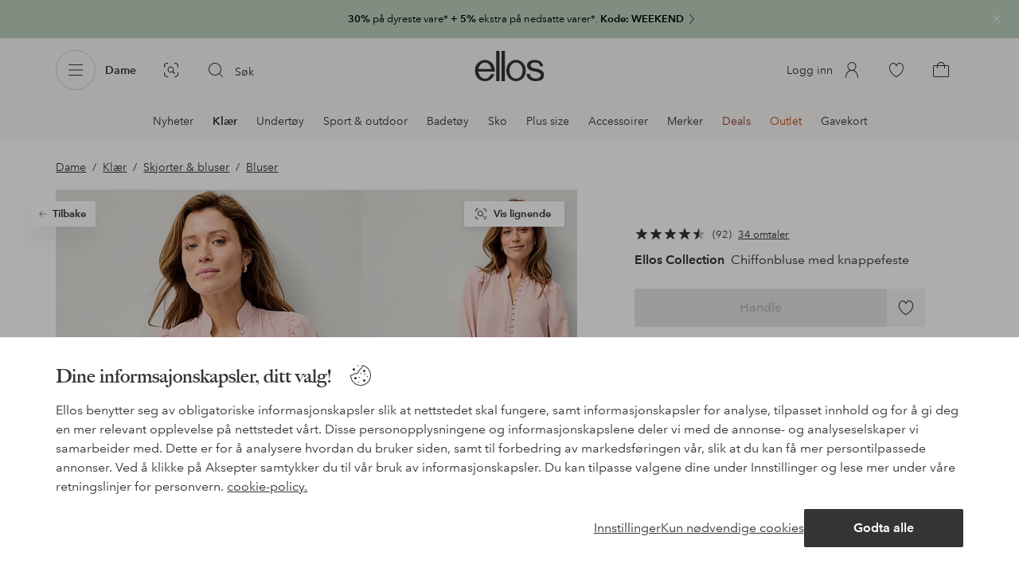

--- FILE ---
content_type: application/javascript; charset=UTF-8
request_url: https://www.ellos.no/_nuxt/3f87a2d.js
body_size: 7276
content:
(window.webpackJsonp=window.webpackJsonp||[]).push([[3,63,70,519],{1050:function(t,e,r){var content=r(1095);content.__esModule&&(content=content.default),"string"==typeof content&&(content=[[t.i,content,""]]),content.locals&&(t.exports=content.locals);(0,r(3).default)("76ccff2d",content,!0,{sourceMap:!1})},1051:function(t,e,r){var content=r(1097);content.__esModule&&(content=content.default),"string"==typeof content&&(content=[[t.i,content,""]]),content.locals&&(t.exports=content.locals);(0,r(3).default)("de07bcb8",content,!0,{sourceMap:!1})},1081:function(t,e,r){"use strict";r.r(e);var n=r(0),component=Object(n.a)({},function(){return(0,this._self._c)("path",{attrs:{"fill-rule":"evenodd",d:"M25 16a.5.5 0 01-.5.5H8.642l5.225 5.661a.499.499 0 11-.734.678l-6-6.5c-.022-.023-.032-.051-.048-.076-.016-.026-.036-.048-.047-.076a.494.494 0 010-.374c.011-.028.031-.05.047-.076.016-.025.026-.053.048-.076l6-6.5a.5.5 0 11.734.678L8.642 15.5H24.5a.5.5 0 01.5.5"}})},[],!1,null,null,null);e.default=component.exports},1094:function(t,e,r){"use strict";r(1050)},1095:function(t,e,r){var n=r(2)(function(i){return i[1]});n.push([t.i,'.questions-answers-wrapper[data-v-25decd28]{margin:2rem 1rem 0}.questions-answers-wrapper h2[data-v-25decd28]{font-size:1rem}.questions-answers-wrapper .toggle-checkbox[data-v-25decd28]{display:none}.questions-answers-wrapper .toggle-checkbox:checked~.questions-answers[data-v-25decd28]{max-height:none}.questions-answers-wrapper .toggle-label[data-v-25decd28]{cursor:pointer;display:inline-block;font-size:.875rem;margin-top:.5rem;-webkit-text-decoration:underline;text-decoration:underline}.questions-answers-wrapper .read-less[data-v-25decd28],.questions-answers-wrapper .toggle-checkbox:checked~.button-container .read-more[data-v-25decd28]{display:none}.questions-answers-wrapper .toggle-checkbox:checked~.button-container .read-less[data-v-25decd28]{display:inline-block}.questions-answers-wrapper .toggle-checkbox:checked~.questions-answers[data-v-25decd28]:after{background-image:none}.questions-answers[data-v-25decd28]{list-style-type:none;margin-bottom:0;max-height:14.5rem;overflow:hidden;padding:0;position:relative;transition:max-height .3s ease}.questions-answers[data-v-25decd28]:after{background-image:linear-gradient(180deg,#fff0,#fff 90%);bottom:0;content:"";height:3.5rem;left:0;pointer-events:none;position:absolute;width:100%;z-index:1}.questions-answers li[data-v-25decd28]{margin-top:1.875rem}.questions-answers li[data-v-25decd28]:first-child{margin-top:0}.questions-answers .question[data-v-25decd28]{font-size:.8125rem;font-weight:700;padding-bottom:.5rem}.questions-answers .answer[data-v-25decd28]{font-size:.8125rem;line-height:1.25rem}@media (min-width:75em){.questions-answers-wrapper[data-v-25decd28]{margin:2rem auto 0;max-width:100rem;width:89%}}@media (min-width:100em){.questions-answers-wrapper[data-v-25decd28]{width:88.5%}}',""]),n.locals={},t.exports=n},1096:function(t,e,r){"use strict";r(1051)},1097:function(t,e,r){var n=r(2)(function(i){return i[1]});n.push([t.i,'.progressive-navigation{--outline-offset:-0.0625rem;position:relative;z-index:1}.progressive-navigation-wrapper{align-items:center;display:flex;height:auto}.progressive-navigation-items{display:flex;list-style:none;margin:0;padding:0}.progressive-navigation-items.ssr{display:none}.progressive-navigation-items li{margin:0 .75rem;white-space:nowrap}.progressive-navigation-items li:last-child{margin-right:0}.progressive-navigation-items li:first-child{margin-left:0}.progressive-navigation-items li a .text-button-label,.progressive-navigation-items li span[role=link] .text-button-label{font-weight:400;margin:1.25rem 0}.progressive-navigation-items li a .text-button-label:after,.progressive-navigation-items li span[role=link] .text-button-label:after{content:none}.progressive-navigation-items li a.outlet,.progressive-navigation-items li span[role=link].outlet{color:#8b3f31}.progressive-navigation-items li a.sale,.progressive-navigation-items li span[role=link].sale{color:#bc4f06}.progressive-navigation-items li a.sale .text-button-label,.progressive-navigation-items li span[role=link].sale .text-button-label{font-weight:600}.progressive-navigation-items li a.selection,.progressive-navigation-items li span[role=link].selection{color:#3f7d5f}.progressive-navigation-items [aria-current]:active span.text-button-label{font-weight:600!important}.progressive-navigation-items [aria-current] span.text-button-label{font-weight:600}.progressive-navigation-items [aria-current] span.text-button-label:after{content:""}.userInput-keyboard .progressive-navigation-items [aria-current]:focus span.text-button-label,.userInput-mouse .progressive-navigation-items [aria-current]:hover span.text-button-label,.userInput-touch .progressive-navigation-items [aria-current]:active span.text-button-label{font-weight:700}@media (min-width:75em){.progressive-navigation{height:2.5rem}.progressive-navigation-items.ssr{display:flex}.progressive-navigation-items.ssr+.progressive-navigation-items{display:none}.progressive-navigation-items li{margin:0 .25rem}.progressive-navigation-items li [class*=cta-] span{font-weight:500}.progressive-navigation-items [aria-current],.userInput-keyboard .progressive-navigation-items [aria-current]:focus,.userInput-mouse .progressive-navigation-items [aria-current]:hover,.userInput-touch .progressive-navigation-items [aria-current]:active{border-color:#343434}}',""]),n.locals={},t.exports=n},1154:function(t,e,r){"use strict";var n=r(5),o=r(80),l=r(77),c=r(10),d=r(23),h=r(9),f=r(20),m=r(1048),v=r(179),y={name:"ProgressiveNavigation",components:{BubbleCount:o.a,NativeScroller:l.a,CtaSolid:c.a,UiIcon:h.a,IconChevronRight:f.default,IconFilter:m.default,SliderContainer:v.a,TextButton:d.a},props:{useAsFilters:{type:Boolean,default:!1},links:{type:Array,default:()=>[]},filterPath:{type:[String,Object],default:""},filterCount:{type:Number,default:0},activeFilterPath:{type:String,default:""}},computed:{docked(){return this.filterPath&&this.scrollLeft&&this.filterRight&&this.filterRight-this.scrollLeft<=this.filterDocked},hasDesktopLayout(){return this.$store.state.ui.breakpoints.indexOf(this.$store.state.ui.breakpoint)>3},items(){return this.links.map(link=>{const path=`${link.path.path||link.path}`,t={...link},e=Object(n.extractFiltersFromPath)(path).path===Object(n.extractFiltersFromPath)(this.$route.path).path,r={};return this.useAsFilters&&(r.path={path:`${this.$route.path}${this.activeFilterPath}`,query:{...this.$route.query,category:link.query.replace("/","")}},r.selected=link.query.substring(1)===this.$route.query.category),"string"!=typeof t.path?t.path.path=`${path}${this.activeFilterPath}`:t.path=`${path}${this.activeFilterPath}`,{...t,selected:e,...r}})},linkData(){return this.hasDesktopLayout?{size:"M",type:"secondary"}:{size:"L"}},linkType(){return this.hasDesktopLayout?"cta-solid":"text-button"},loaded(){return this.$store.state.ui.pageLoaded},SSR(){return this.$store.state.ui.SSR}},data(){return{breadcrumbOffset:null,filterToggleCollapsed:!1,filterDocked:0,filterRight:0,scrollLeft:0,currentPath:this.$route.path,i18n:{filter:this.$i18n.t("filters.label")},itemData:[]}},methods:{handleDock(t){this.scrollLeft=t},handleScroll(t){this.filterToggleCollapsed=t>50},navClick(t){this.$emit("action",t)},reset(){this.$refs.slider.reset()},updateDock(){if(this.$refs.breadcrumb){this.filterRight=Math.ceil(this.$refs.filterToggle.$el.getBoundingClientRect().right)+this.breadcrumbOffset;const t=this.$refs.filterDocked.$el.style.display;this.$refs.filterDocked.$el.style.opacity=0,this.$refs.filterDocked.$el.style.display="block",this.filterDocked=this.$refs.filterDocked.$el.clientWidth,this.$refs.filterDocked.$el.style.opacity="",this.$refs.filterDocked.$el.style.display=t}}},mounted(){window.requestAnimationFrame(()=>{this.breadcrumbOffset=this.$refs.breadcrumb?this.$refs.breadcrumb.clientWidth:0})},watch:{$route(t){this.currentPath=t.path},breadcrumbOffset(){this.$refs.scroller&&this.$refs.scroller.refresh(),this.$nextTick(()=>{this.updateDock()})},items(t,e){if(JSON.stringify(t)===JSON.stringify(e))return;t.some(t=>t.selected)||(this.$refs.scroller?this.$refs.scroller.reset():this.$refs.slider&&this.$refs.slider.reset())},loaded(){this.$refs.breadcrumb&&(this.breadcrumbOffset=this.$refs.breadcrumb.clientWidth)},breadcrumb(){this.$nextTick(()=>{this.breadcrumbOffset=this.$refs.breadcrumb?this.$refs.breadcrumb.clientWidth:0})}}},k=(r(1096),r(0)),component=Object(k.a)(y,function(){var t=this,e=t._self._c;return e("div",{staticClass:"progressive-navigation",class:{docked:t.docked,setup:null===t.breadcrumbOffset}},[e("slider-container",{ref:"slider",attrs:{showControls:t.hasDesktopLayout,type:"variant-4",controllerSize:"l"}},[e("nav",{staticClass:"progressive-navigation-wrapper"},[t.items.length?e("ul",{staticClass:"progressive-navigation-items"},t._l(t.items,function(r,i){return e("li",{key:i},[e(t.linkType,t._b({tag:"component",class:r.type,attrs:{label:r.label,href:r.path,"aria-current":r.selected},nativeOn:{click:function(e){return t.navClick("category")}}},"component",t.linkData,!1))],1)}),0):t._e()])])],1)},[],!1,null,null,null);e.a=component.exports},1186:function(t,e,r){var content=r(1350);content.__esModule&&(content=content.default),"string"==typeof content&&(content=[[t.i,content,""]]),content.locals&&(t.exports=content.locals);(0,r(3).default)("5a60dd98",content,!0,{sourceMap:!1})},1187:function(t,e,r){var content=r(1352);content.__esModule&&(content=content.default),"string"==typeof content&&(content=[[t.i,content,""]]),content.locals&&(t.exports=content.locals);(0,r(3).default)("1d04f9f8",content,!0,{sourceMap:!1})},1190:function(t,e,r){var content=r(1358);content.__esModule&&(content=content.default),"string"==typeof content&&(content=[[t.i,content,""]]),content.locals&&(t.exports=content.locals);(0,r(3).default)("4422d8be",content,!0,{sourceMap:!1})},1192:function(t,e,r){var content=r(1362);content.__esModule&&(content=content.default),"string"==typeof content&&(content=[[t.i,content,""]]),content.locals&&(t.exports=content.locals);(0,r(3).default)("419c0a75",content,!0,{sourceMap:!1})},1341:function(t,e,r){"use strict";r.r(e);var n={name:"QuestionsAnswers",props:{json:{type:Object,default:()=>({})},cmsData:{type:Object,default:()=>({})},showTitle:{type:Boolean,default:()=>!1}},data(){return{questions:[],i18n:{title:this.$i18n.t("questionsAnswers.title"),viewMore:this.$i18n.t("questionsAnswers.viewMore"),viewLess:this.$i18n.t("questionsAnswers.viewLess")}}},head(){const head={script:[]},t=this.questions.filter(t=>!t.information);return t.length&&head.script.push({type:"application/ld+json",json:{"@context":"https://schema.org","@type":"FAQPage",mainEntity:t.map(t=>({"@type":"Question",name:t.question,acceptedAnswer:{"@type":"Answer",text:t.answer}}))}}),head},watch:{json:{handler(t){this.setQuestions(t,this.cmsData)}}},created(){this.setQuestions(this.json,this.cmsData)},methods:{setQuestions(t,e){let r=[];null!=t&&t.questions?r=t.questions.filter(q=>!q.hidden):null!=e&&e.questions&&(r=e.questions.filter(q=>!q.hidden)),this.questions=r}}},o=(r(1094),r(0)),component=Object(o.a)(n,function(){var t=this,e=t._self._c;return t.questions.length?e("div",{staticClass:"questions-answers-wrapper"},[t.showTitle?e("h2",[t._v(t._s(t.i18n.title))]):t._e(),t._v(" "),e("input",{staticClass:"toggle-checkbox",attrs:{id:"toggle",type:"checkbox"}}),t._v(" "),t.questions.length>0?e("ul",{staticClass:"questions-answers"},t._l(t.questions,function(r){let{question:n,answer:o}=r;return e("li",{key:n},[e(t.showTitle?"h3":"h2",{tag:"component",staticClass:"question"},[t._v("\n        "+t._s(n)+"\n      ")]),t._v(" "),e("div",{staticClass:"answer",domProps:{innerHTML:t._s(o)}})],1)}),0):t._e(),t._v(" "),t.i18n.viewMore&&t.i18n.viewLess?e("div",{staticClass:"button-container"},[e("label",{staticClass:"toggle-label read-more",attrs:{for:"toggle"}},[t._v(t._s(t.i18n.viewMore))]),t._v(" "),e("label",{staticClass:"toggle-label read-less",attrs:{for:"toggle"}},[t._v(t._s(t.i18n.viewLess))])]):t._e()]):t._e()},[],!1,null,"25decd28",null);e.default=component.exports},1346:function(t,e,r){"use strict";r.r(e);var n={name:"AnchorTag",props:{json:{type:Object,default:()=>{}}},mounted(){this.json.tag&&this.$route.hash&&this.$route.hash.includes(`#${this.json.tag}`)&&setTimeout(()=>{this.$refs.anchor.scrollIntoView({behavior:"smooth"})},500)}},o=r(0),component=Object(o.a)(n,function(){return(0,this._self._c)("span",{ref:"anchor",attrs:{id:this.json.tag}})},[],!1,null,null,null);e.default=component.exports},1349:function(t,e,r){"use strict";r(1186)},1350:function(t,e,r){var n=r(2)(function(i){return i[1]});n.push([t.i,'.brand-links{margin-top:2rem}.brand-links h2{font-size:1rem;font-weight:600;margin-bottom:1rem;text-transform:none}.brand-links ul{-moz-column-count:2;column-count:2;font-size:.875rem;list-style:none;margin:0;padding:0}.brand-links ul li{overflow:hidden;padding:0 0 .5rem;text-overflow:ellipsis;white-space:nowrap}.brand-links ul a{position:relative}.brand-links ul a:hover:after{border-bottom:1px solid #343434;content:"";display:block;position:absolute;top:1rem;width:100%}@media (min-width:36em){.brand-links ul{-moz-column-count:3;column-count:3}}@media (min-width:62em){.brand-links ul{-moz-column-count:5;column-count:5}.brand-links h2{font-size:1rem}}',""]),n.locals={},t.exports=n},1351:function(t,e,r){"use strict";r(1187)},1352:function(t,e,r){var n=r(2)(function(i){return i[1]});n.push([t.i,".seo-pagination{display:flex;flex-wrap:wrap;justify-content:center;list-style:none;padding:0}.seo-pagination a{padding:0 .5rem}.seo-pagination [aria-current=page]{font-weight:600}",""]),n.locals={},t.exports=n},1357:function(t,e,r){"use strict";r(1190)},1358:function(t,e,r){var n=r(2)(function(i){return i[1]});n.push([t.i,".product-list-header{margin:0 0 0 -1rem;padding:1.5rem 0 0;width:calc(100% + 2rem)}.product-list-header .sticky-container{border-bottom:thin solid #e5e5e5}@media (min-width:75em){.product-list-header .sticky-container{border:none}}.product-list-header .sticky-container.reveal .sticky-wrapper{background-color:#fff;box-shadow:0 .5rem 1rem 0 #3434341a}.product-list-header .navigation-container{align-items:center;display:flex;margin-left:1rem;margin-right:1rem;position:relative}.product-list-header .cta-back-button{background-color:initial;border:none;flex-shrink:0;left:0;margin-left:-.5rem;position:absolute;top:50%;transform:translateY(-50%)}.product-list-header .cta-back-button .back-button-icon,.product-list-header .cta-back-button .ui-arrow-back{height:2rem;width:2rem}.product-list-header .plp-title{font-size:1.5rem;text-align:center;width:100%}.product-list-header .cta-back-button+.plp-title{padding-left:2rem;padding-right:2rem}.product-list-header .progressive-navigation-items{padding-left:1rem;padding-right:1rem}@media (max-width:74.9375em){.product-list-header .navigation-breadcrumb{display:none}}@media (min-width:48em){.product-list-header .plp-title{font-size:2rem}}@media (min-width:62em){.product-list-header{margin-left:-6.140350877192982%;width:112.2807%}.product-list-header .progressive-navigation-items{padding-left:5.46875%;padding-right:5.46875%}.product-list-header .navigation-container{margin:0 5.46875%}}@media (min-width:75em){.product-list-header{margin-left:0;margin-right:0;padding:1.5rem 0;width:100%}.product-list-header .navigation-breadcrumb{margin-bottom:.25rem}.product-list-header .navigation-container{margin-left:0;margin-right:0}.product-list-header .plp-title{padding:.125rem 0;text-align:left}.product-list-header .progressive-navigation{margin-top:1.5rem}.product-list-header .progressive-navigation-items{padding-left:0;padding-right:0}.product-list-header .cta-back-button{position:static;transform:none}.product-list-header .cta-back-button+.plp-title{padding-left:0;padding-right:0}}",""]),n.locals={},t.exports=n},1361:function(t,e,r){"use strict";r(1192)},1362:function(t,e,r){var n=r(2)(function(i){return i[1]});n.push([t.i,"",""]),n.locals={},t.exports=n},1673:function(t,e,r){"use strict";var n=r(5),o=r(1346),l=r(10),c=r(1081),d=r(1343),h=r(1154),f=r(1089),m=r(53),v=r(9),y={name:"ProductListHeader",components:{AnchorTag:o.default,CtaSolid:l.a,IconArrowBack:c.default,NavigationBreadcrumb:d.default,ProgressiveNavigation:h.a,StickyContainer:f.a,TextHeading:m.a,UiIcon:v.a},props:{breadcrumb:{type:Array,default:()=>[]},categoriesAsFilters:{type:Boolean,default:!1},links:{type:Array,default:()=>[]},filterPath:Object,filterCount:Number,skeleton:{type:Boolean,default:!1},tag:{type:String,default:"header"},title:String,showBreadcrumb:{type:Boolean,default:!0},activeFilterPath:{type:String,default:""},filterTitle:{type:String}},data(){return{iconOnly:!0,i18n:{backButton:this.$i18n.t("styleDetail.back")},type:"variant-4",size:"M"}},computed:{abTest72(){if(!(this.$store.state.ui.breakpoints.indexOf(this.$store.state.ui.breakpoint)<2))return!1;let t=this.$store.state.features.find(({key:t})=>"ab_T72"===t);return t=t&&t.cookieValue,t&&["B","C","D"].includes(t)?t:void 0},backLink(){const t=this.breadcrumb.length-2,e=this.breadcrumb[t],r=0===t;if(!e||!e.hide)return e?"string"==typeof e.path?{path:e.path,query:{...e.query},hash:r?"":this.$route.hash}:{...e.path,query:{...e.query},hash:r?"":this.$route.hash}:void 0},breadcrumbItems(){if(!this.showBreadcrumb||!this.breadcrumb.length)return[];let t=0;const e=this.links.some(link=>link.path===Object(n.extractFiltersFromPath)(this.$route.path).path),r=this.breadcrumb.map(t=>{const{path:path}=t;let{label:label}=t;return this.$i18n.messages[this.$i18n.locale][label]&&(label=this.$t(label)),{...t,label:label,path:path}});if(!e&&!this.filterTitle){const[e]=r.slice(-1);let o;if(o=this.$route.query.category?r.findIndex(t=>t.query&&t.query.category===this.$route.query.category):r.findIndex(t=>t.path===Object(n.extractFiltersFromPath)(this.$route.path).path),this.$route.query.term){const t=this.$route.query.term;r[0].label=`${this.$i18n.t("search.resultFor")} ${t}`,r[0].path=`/search?term=${t}`}if(e&&-1!==o){const label=e.department||e.label;label&&(r.push({label:this.$i18n.t("filters.level0.all",{category:label.toLowerCase()})}),t=o)}}return this.$store.commit("setBreadcrumbs",[...r]),t&&r.splice(t,1),r},hasWideLayout(){return this.$store.state.ui.wideLayout},pageTitle(){if(this.title)return this.title;const t=this.links.find(link=>(link.path.path||link.path)===this.$route.path);return t?t.label:""},progressiveWrapper(){return this.hasWideLayout||"D"===this.abTest72?"div":"sticky-container"},SSR(){return this.$store.state.ui.SSR}},methods:{navAction(data){this.$emit("navaction",data)},resize(){this.$refs.progressiveNav.reset()}}},k=(r(1357),r(0)),w=Object(k.a)(y,function(){var t=this,e=t._self._c;return e(t.tag,{tag:"component",staticClass:"product-list-header"},[t.breadcrumbItems.length&&(t.SSR||t.hasWideLayout)?e("navigation-breadcrumb",{attrs:{links:t.breadcrumbItems,skeleton:t.skeleton,"filter-title":t.filterTitle},on:{action:t.navAction}}):t._e(),t._v(" "),t.pageTitle?e("div",{staticClass:"navigation-container"},[t.backLink?e("cta-solid",{staticClass:"cta-back-button",attrs:{size:t.size,type:t.type,label:t.i18n.backButton,iconOnly:t.iconOnly,href:t.backLink}},[e("span",{staticClass:"back-button-icon",attrs:{slot:"start"},slot:"start"},[e("ui-icon",{attrs:{name:"arrow-back",size:t.size}},[e("icon-arrow-back")],1)],1)]):t._e(),t._v(" "),e("text-heading",{staticClass:"plp-title",attrs:{level:1}},[t._v(t._s(t.pageTitle))])],1):t._e(),t._v(" "),e("anchor-tag",{attrs:{json:{tag:"product-list"}}}),t._v(" "),t.links.length?e(t.progressiveWrapper,{tag:"component",staticClass:"product-list-header-links"},[e("progressive-navigation",{ref:"progressiveNav",attrs:{links:t.links,useAsFilters:t.categoriesAsFilters,filterCount:t.filterCount,"active-filter-path":t.activeFilterPath},on:{action:t.navAction}})],1):t._e()],1)},[],!1,null,null,null).exports,$={name:"ProductListPage",components:{ProductList:r(1339).a,ProductListHeader:w},props:{categoriesAsFilters:{type:Boolean,default:!1},activeFilters:{type:Array,default:()=>[]},breadcrumb:{type:Array,default:()=>[]},categories:{type:Array,default:()=>[]},intro:{type:String,default:""},introImage:{type:String,default:""},introImageAltText:{type:String,default:""},inspirationCard:{type:[Object,Boolean],default:!1},activeFilterPath:{type:String,default:""},elpyCard:{type:[Object,Boolean],default:!1},articles:{type:Array,default:()=>[]},sort:{type:Array,default:()=>[]},pagination:{type:Object,default:()=>({})},filters:{type:Object,default:()=>({})},count:{type:Object,default:()=>({total:1,pagelower:1,pageupper:1})},loading:{type:Boolean,default:!1},header:{type:Boolean,default:!0},headline:{type:String,default:""},incentive:String,productCardRatio:{type:String,default:"83:125"},productCardFrontSize:{type:Array},openCategoryPanel:{type:Boolean,default:()=>!1},optimizeImage:{type:Boolean,default:!0},showCount:{type:Boolean,default:()=>!0},showNavigationLinks:{type:Boolean,default:!0},showSeoFilters:{type:Boolean,default:()=>!1},facetedLinks:{type:Array,default:()=>[]},filterTitle:{type:String},scrollToTopPositionBottom:String,mainContentLoaded:Boolean},computed:{articleCount(){return this.articles.length},categoryLinks(){return this.categories.map(t=>{const{page:e,...r}={...this.$route.query};return{...t,path:{path:t.path,query:t.path===this.$route.path?{...this.$route.query}:r,hash:this.$route.hash}}})},filterPath(){return{query:{...this.$route.query},hash:"#panel=product-filter"}},hasTitle(){return!!(this.title&&this.title.length||this.loading)},hasProgressiveNav(){return this.$store.state.ui.breakpoints.indexOf(this.$store.state.ui.breakpoint)<4},hasWideLayout(){return this.$store.state.ui.wideLayout},skeleton(){return this.loading&&!this.articleCount},SSR(){return this.$store.state.ui.SSR},title(){if(this.headline)return this.headline;let label;const t=this.breadcrumb.filter(({path:path,selected:t})=>{if(void 0!==t)return t;const[e]=path.split("?");return e===Object(n.extractFiltersFromPath)(this.$route.path).path}),e=t.length;return e&&(label=t[e-1].label),this.$i18n.messages[this.$i18n.locale][label]&&(label=this.$t(label)),label||""}},data(){return{activeFilterCount:4,iconOnly:!0,i18n:{backButton:this.$i18n.t("styleDetail.back"),filterLabel:this.$i18n.t("filters.label")},type:"variant-4",size:"M"}},methods:{intersect(t){this.$emit("intersect",t)},filter(t){this.$emit("filtering",t)},filterResize(){this.$refs.header&&this.$refs.header.resize()},handleLoadMore(){this.$emit("loadmore")},passAction(data){this.$emit("action",data)},navAction(data){this.$emit("navaction",data)},updateCount(t){this.activeFilterCount=t,this.$emit("filtercount",t)}}},x=(r(1361),Object(k.a)($,function(){var t=this,e=t._self._c;return e("div",{staticClass:"product-list-page"},[e("product-list",{attrs:{activeFilters:t.activeFilters,articles:t.articles,count:t.count,"elpy-card":t.elpyCard,filterCount:t.activeFilterCount,filterLabel:t.i18n.filterLabel,filters:t.filters,incentive:t.incentive,intro:t.intro,introImage:t.introImage,introImageAltText:t.introImageAltText,"inspiration-card":t.inspirationCard,loading:t.loading,openCategoryPanel:t.openCategoryPanel,optimizeImage:t.optimizeImage,pagination:t.pagination,productCardFrontSize:t.productCardFrontSize,productCardRatio:t.productCardRatio,showCount:t.showCount,sort:t.sort,showSeoFilters:t.showSeoFilters,scrollToTopPositionBottom:t.scrollToTopPositionBottom,facetedLinks:t.facetedLinks,"main-content-loaded":t.mainContentLoaded},on:{intersect:t.intersect,filtering:t.filter,loadmore:t.handleLoadMore,filtercount:t.updateCount,action:t.passAction,filterResize:t.filterResize,trackFilter:e=>t.$emit("trackFilter",e)}},[t.header&&(t.hasTitle||t.breadcrumb.length>1||t.categories.length)?e("template",{slot:"header"},[e("product-list-header",{ref:"header",attrs:{breadcrumb:t.breadcrumb,categoriesAsFilters:t.categoriesAsFilters,filterCount:t.activeFilterCount,filterPath:t.filterPath,links:t.categoryLinks,skeleton:t.skeleton,activeFilterPath:t.activeFilterPath,showBreadcrumb:t.showNavigationLinks,title:t.title,"filter-title":t.filterTitle}}),t._v(" "),t._t("inner")],2):t._e()],2)],1)},[],!1,null,null,null));e.a=x.exports},1676:function(t,e,r){"use strict";var n={name:"BrandLinks",props:{brands:{type:Object,required:!0},category:{type:String,required:!0},cssClass:{type:Array,required:!1,default:void 0},numberOfBrands:{type:Number,required:!0}},computed:{brandLinks(){const t=[];return Object.keys(this.brands).forEach(e=>{this.brands[e].forEach(e=>{t.push(e)})}),t.sort((a,b)=>b.count-a.count),t.slice(0,this.numberOfBrands)},title(){return this.$i18n.t("brandLinks.title",{category:this.category})}}},o=(r(1349),r(0)),component=Object(o.a)(n,function(){var t=this,e=t._self._c;return e("div",{staticClass:"brand-links",class:t.cssClass},[e("h2",[t._v("\n    "+t._s(t.title)+"\n  ")]),t._v(" "),e("ul",t._l(t.brandLinks,function(r){return e("li",{key:r.id},[e("storefront-link",{attrs:{to:"/brand/"+r.id}},[t._v("\n        "+t._s(r.label)+"\n      ")])],1)}),0)])},[],!1,null,null,null);e.a=component.exports},1677:function(t,e,r){"use strict";var n=r(1).default.extend({name:"SeoPagination",props:{pagination:{type:Object,required:!0}},computed:{links(){const t=[],e=this.cleanQuery(this.$route.query,this.$store.state.ui.filterPanels.list||this.$store.state.ui.filterPanels),r=this.pagination.last;for(let n=0;n<r;n++){const r=n+1;let{path:path}=this.$route;r>1?e.set("page",r.toString()):e.delete("page");const o=e.toString();o&&(path+=`?${o}`),t.push({label:r,current:this.pagination.current===r,path:path})}return this.formatLinks(t)},SSR(){return this.$store.state.ui.SSR}},methods:{cleanQuery(t,e){const r=["brand","businessRule","campaign","category","filter","sort","term"],n=Object.entries(t).filter(t=>{let[n]=t;return r.includes(n)||e.includes(n)}).sort((t,e)=>{let[r]=t,[n]=e;return r.localeCompare(n)});return new URLSearchParams(n)},formatLinks(t){const e=[];let r=0;for(;r<t.length;){const n=0===r?9:10;e.push(t.slice(r,r+n)),r+=n}return e.map(t=>t.find(link=>link.current)?t:t[0]).flat()}}}),o=(r(1351),r(0)),component=Object(o.a)(n,function(){var t=this,e=t._self._c;t._self._setupProxy;return t.SSR&&t.links.length?e("ul",{staticClass:"seo-pagination wrap",attrs:{"aria-hidden":"true"}},t._l(t.links,function(link){return e("li",{key:link.path},[e("a",{attrs:{"aria-current":!!link.current&&"page",href:link.path}},[t._v(t._s(link.label))])])}),0):t._e()},[],!1,null,null,null);e.a=component.exports}}]);
//# sourceMappingURL=3f87a2d.js.map